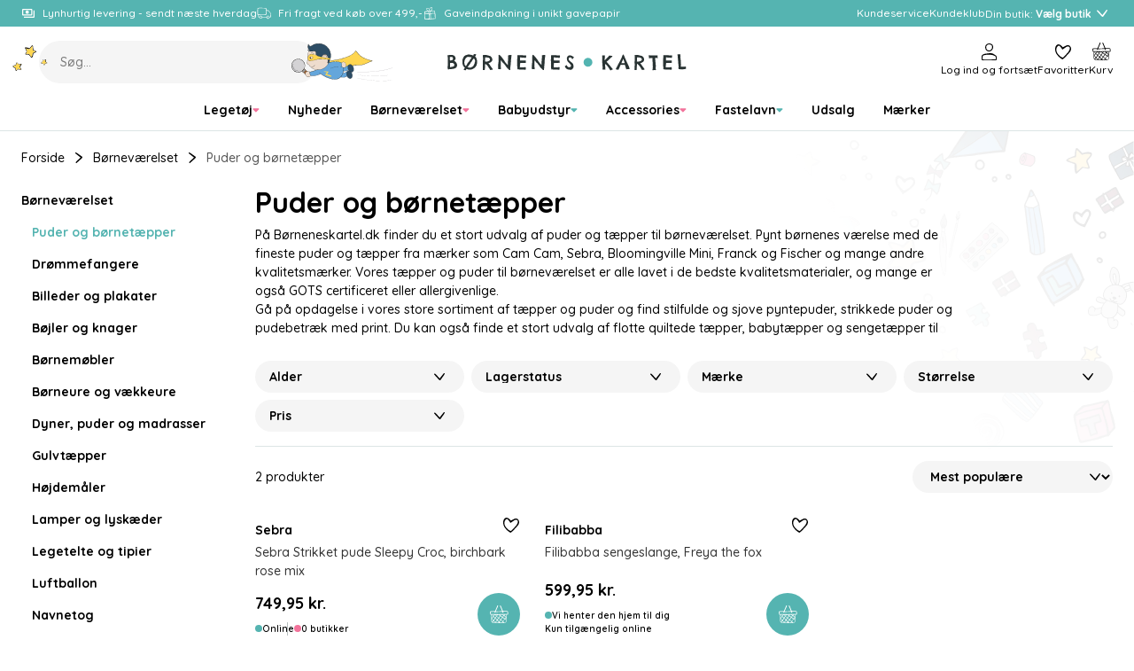

--- FILE ---
content_type: application/javascript
request_url: https://www.borneneskartel.dk/dist/286.4b1131b694411b9beed1.js
body_size: 7000
content:
"use strict";(globalThis.webpackChunkhesehustemplate=globalThis.webpackChunkhesehustemplate||[]).push([[286],{2913:(e,t,r)=>{r.r(t),r.d(t,{default:()=>ee});var a=r(6540),i=r(1468),l=r(4976),n=r(7767),s=r(6942),c=r.n(s);const o=r.p+"images/illustration-faded2.e6a349d47f1a609b8442.png";var m=r(1420),u=r(5575),d=r(6388),p=r(8221),g=r.n(p),f=r(5037);const v=e=>{let{id:t,values:r,checkboxClassName:l,onCheckboxChange:n}=e;const s=(0,i.d4)((e=>e.translations.website)),[o,u]=a.useState(""),[d,p]=a.useState(r||[]),g=r&&r?.length>10;a.useEffect((()=>{r&&(u(""),p(r))}),[r]);const v=e=>a.createElement("div",{className:f.A.checkboxLabel},a.createElement("span",null,e.label),a.createElement("span",{className:f.A.hitCount},"(",e.hitCount,")"));return a.createElement("div",{className:f.A.wrapper},g&&a.createElement(m.Sm,{className:f.A.searchInput,label:s.shared.searchIconLabel,placeholder:s.shared.searchPlaceholder,value:o,onChange:e=>{r&&e.target&&(u(e.target.value),p(r?.filter((t=>t.label?.toLowerCase().includes(e.target.value.toLowerCase())))))},hideLabel:!0,isSmall:!0}),d?.map((e=>a.createElement(m.GL,{className:c()(l),label:v(e),name:t,value:e.value,defaultChecked:e.isSelected,key:e.value+e.isSelected,onChange:n}))))};var E=r(5973);const h=e=>{let{id:t,min:r,max:l,selectedMin:n,selectedMax:s,className:o,isPrice:d,onChange:p}=e;const{currencySymbol:g,currencyPosition:f}=(0,i.d4)((e=>e.app));return void 0===r||void 0===l||null===r||null===l?null:a.createElement("div",{className:c()(E.A.wrapper,o)},a.createElement(m.e1,{className:E.A.rangeSlider,name:t,min:r,max:l,selectedMin:n??void 0,selectedMax:s??void 0,inputSuffix:d&&f===u.F2.Right&&g||void 0,inputPrefix:d&&f===u.F2.Left&&g||void 0,onChange:p}))};var P=r(8757);const b=e=>{let{isFullScreen:t,isPriceFilter:r,selectedMin:i,selectedMax:l,type:n,id:s,name:o,values:m,min:d,max:p,toBeSet:f,toBeRemoved:E,setToBeSetFilters:b,setToBeRemovedFilters:S,setPriceFilter:N}=e;const A=e=>{let{minVal:t,maxVal:r}=e;if(!(f&&E&&b&&S))return;const a=[{filter:s,value:t.toString()},{filter:s,value:r.toString()}],n=[{filter:s,value:i?.toString()},{filter:s,value:l?.toString()}];let c=f.filter((e=>e.filter!==s)),o=E.filter((e=>e.filter!==s));c=[...c,...a],o=[...o,...n],b(c),S(o)},y=a.useCallback(g()(A,300),[A]),x=e=>{let{minVal:t,maxVal:r}=e;N&&N({minPrice:t,maxPrice:r})},F=a.useCallback(g()(x,300),[x]);return r?a.createElement(h,{className:c()(P.A.inputWrapper,t&&"u-mt-md"),filters:f?.filter((e=>e.filter===s))??[],id:s,name:o,min:d,max:p,selectedMin:i,selectedMax:l,type:n,onChange:F,isPrice:!0}):n===u.RJ.Number?a.createElement(h,{className:c()(P.A.inputWrapper,t&&"u-mt-md"),filters:f?.filter((e=>e.filter===s))??[],id:s,name:o,min:d,max:p,selectedMin:i,selectedMax:l,type:n,onChange:y}):n===u.RJ.String?a.createElement(v,{id:s,name:o,values:m,type:n,checkboxClassName:P.A.inputWrapper,onCheckboxChange:e=>{const{value:t,checked:r}=e.currentTarget;if(!(f&&E&&b&&S))return;const a={filter:s,value:t};let i=f.filter((e=>e.filter!==a.filter||e.value!==a.value)),l=E.filter((e=>e.filter!==a.filter||e.value!==a.value));r?i=[...i,a]:l=[...l,a],b(i),S(l)}}):null};var S=r(4589);const N=e=>{let{className:t,onSubmit:r,onPriceSubmit:l,type:n,id:s,name:o,values:d,min:p,max:g,selectedMin:f,selectedMax:v,priceSliderValues:E,activeCount:h,toBeSet:P,toBeRemoved:N,setToBeSetFilters:A,setToBeRemovedFilters:y,priceFilter:x,setPriceFilter:F}=e;const C=(0,i.d4)((e=>e.translations.website)),[k,L]=a.useState(!1),B=E?x?.minPrice!==f||x?.maxPrice!==v:P?.some((e=>e.filter===s))||N?.some((e=>e.filter===s));return a.useEffect((()=>{L(!1)}),[P,N,x]),a.createElement(m.ms,{className:t,contentClassName:S.A.dropdownContent,buttonClassName:S.A.dropdownButton,forceClosed:k,buttonVariant:"secondary",buttonSize:"sm",buttonLabel:a.createElement(a.Fragment,null,a.createElement("span",{className:S.A.name},o),a.createElement(m.Ex,{className:S.A.badge,value:h,size:"sm"}))},a.createElement("form",{onSubmit:e=>{e.preventDefault(),(r||l)&&(L(!0),r&&r(s),l&&l())}},a.createElement("fieldset",null,a.createElement("legend",{className:S.A.legend},o),a.createElement("div",{className:c()(S.A.scrollWrapper,"u-scroll-wrapper-y")},a.createElement(b,{type:E?u.RJ.Number:n,name:E?C.productList.filters.price:o,id:E?"price":s,min:E?.minPrice??p,max:E?.maxPrice??g,selectedMin:(E?.selectedMinPrice||f)??void 0,selectedMax:(E?.selectedMaxPrice||v)??void 0,values:E?void 0:d,isPriceFilter:!!E,toBeSet:P,toBeRemoved:N,setToBeSetFilters:A,setToBeRemovedFilters:y,priceFilter:x,setPriceFilter:F}))),a.createElement("div",{className:"u-mt-md u-mx-md"},a.createElement(m.$n,{type:"submit",size:"sm",isFullWidth:!0,disabled:!B},C.productList.filters.choose))))},A=e=>{let t=0;const{values:r,min:a,max:i,selectedMin:l,selectedMax:n}=e;return r?(t=e.values?.filter((e=>e.isSelected)).length||0,t):(l&&null!=a&&l>a&&t++,n&&null!=i&&n<i&&t++,t)},y=e=>{let t=0;if(!e)return t;const{minPrice:r,maxPrice:a,selectedMinPrice:i,selectedMaxPrice:l}=e;return i&&null!=r&&i>r&&t++,l&&null!=a&&l<a&&t++,t};var x=r(3549);function F(){return F=Object.assign?Object.assign.bind():function(e){for(var t=1;t<arguments.length;t++){var r=arguments[t];for(var a in r)Object.prototype.hasOwnProperty.call(r,a)&&(e[a]=r[a])}return e},F.apply(this,arguments)}const C=e=>{const{filters:t,changeFilterMobile:r,priceSliderValues:l,buttonClassName:n,toBeSet:s,toBeRemoved:c,setToBeSetFilters:o,setToBeRemovedFilters:d,priceFilter:p,setPriceFilter:g,resetFilters:f}=e,[v,E]=a.useState(!1),[h,P]=a.useState([]),S=(0,i.d4)((e=>e.translations.website)),N=a.useCallback((()=>{E(!1),P([])}),[]),y=a.useCallback((()=>{P((e=>e.slice(0,-1)))}),[]),C=e=>{const{dataset:t}=e.currentTarget;P((e=>[...e,t.id]))},k=(e,t)=>a.createElement(a.Fragment,null,a.createElement("button",{className:x.A.itemButton,type:"button",onClick:C,"data-id":e.id},a.createElement("span",{className:x.A.itemTitle},e.name),a.createElement(m.Ex,{value:A(e),size:"sm"}),a.createElement(m.In,{name:"chevronDown",size:"md",rotate:270})),a.createElement(m.Ev,{isOpen:h.includes(e.id),title:e.name},a.createElement(b,F({},e,{isFullScreen:!0,toBeSet:s,toBeRemoved:c,setToBeSetFilters:o,setToBeRemovedFilters:d,priceFilter:p,setPriceFilter:g,isPriceFilter:t}))));return a.createElement(a.Fragment,null,a.createElement(m.$n,{className:n,size:"sm",variant:"secondary",onClick:()=>{E(!0)}},a.createElement(m.In,{name:"filters",size:"md"}),a.createElement("span",null,S.productList.filters.filtersButton)),a.createElement(m.aZ,{isOpen:v,handleClose:N,handleBack:y,title:S.productList.filters.filtersButton,footer:a.createElement("div",{className:x.A.footer},a.createElement(m.$n,{variant:"ghost",onClick:()=>{f(),N()},form:"filter-form"},S.productList.filters.resetFilters),a.createElement(m.$n,{type:"submit",variant:"primary",form:"filter-form"},S.productList.filters.showProducts))},a.createElement("form",{id:"filter-form",className:x.A.form,onSubmit:e=>{e.preventDefault(),r(),N()}},a.createElement("ul",{className:x.A.list},t.map((e=>a.createElement("li",{className:x.A.item,key:e.id},k(e)))),a.createElement("li",{className:x.A.item},k({type:u.RJ.Number,name:S.productList.filters.price,id:"price",min:l?.minPrice,max:l?.maxPrice,selectedMin:l?.selectedMinPrice,selectedMax:l?.selectedMaxPrice},!0))))))};var k=r(8662);const L="price",B=e=>{let{className:t,filters:r,priceFilters:l,onReset:n,onRemoveFilter:s}=e;const{currencySymbol:o,currencyPosition:d}=(0,i.d4)((e=>e.app)),p=(0,i.d4)((e=>e.translations.website)),g=[],f=a.useCallback(((e,t,r,a,i)=>{let l=e,n=t;return r&&(l=r),a&&(n=a),i===L&&(d===u.F2.Right?(l+=` ${o}`,n+=` ${o}`):(l=`${o} ${l}`,n=`${o} ${n}`)),{id:i,label:`${l}-${n}`}}),[o,d]);if(r?.forEach((e=>{const{id:t,values:r,min:a,max:i,selectedMin:l,selectedMax:n}=e;if(r?.length){const e=r?.filter((e=>e.isSelected)).map((e=>({id:t,label:e.label||"",value:e.value||""})));g?.push(...e)}if(void 0!==a&&void 0!==i&&null!==a&&null!==i){if(!l&&!n)return;g?.push(f(a,i,l,n,t))}})),l){const{minPrice:e,maxPrice:t,selectedMinPrice:r,selectedMaxPrice:a}=l;(r||a)&&g?.push(f(e,t,r,a,L))}return 0===g.length?null:a.createElement("section",{className:c()(k.A.wrapper,t)},g?.map((e=>a.createElement(m.vu,{onCancel:()=>s(e.id,e.value),key:e.id+e.value},e.label))),!!g?.length&&a.createElement(m.$n,{className:k.A.resetButton,variant:"linkButton",onClick:n},p.productList.filters.resetFilters))};var M=r(7385);const R=e=>{let{headlineText:t,text:r,buttonText:i,url:l,image:n,mobileImage:s,backgroundHexColor:o,textHexColor:u,resourceLocation:d}=e;return a.createElement(m.N_,{linkUrl:l||void 0,route:d,className:M.A.wrapper,style:{"--img-default":n?`url(${n})`:void 0,"--img-mobile":s?`url(${s})`:void 0,"--background-color":o||void 0,"--color":u||void 0}},t&&a.createElement("p",{className:M.A.headlineText},t),r&&a.createElement("h3",{className:c()(M.A.text,"u-hyphen")},r),i&&a.createElement(m.$n,null,i))};var w=r(7307);const T=e=>{let{className:t,description:r}=e;const l=(0,i.d4)((e=>e.translations.website)),[n,s]=a.useState(!0),[o,u]=a.useState(!1),d=a.useRef(null),p=a.useCallback((()=>{d.current&&(d.current.clientHeight>128?(s(!0),u(!1)):(s(!1),u(!0)))}),[]);return a.useEffect((()=>{"loaded"===document.fonts.status?p():document.fonts.ready.then((()=>{p()}))}),[r,p]),a.createElement("div",{className:c()(t,w.A.wrapper,{[w.A.truncate]:n&&!o}),style:{"--maxHeight":"128px"}},a.createElement("div",{ref:d,dangerouslySetInnerHTML:{__html:r}}),n&&a.createElement("div",{className:c()(w.A.overlay,{[w.A.isOpen]:o})},a.createElement(m.$n,{variant:"linkButton",onClick:()=>{u((e=>!e))}},o?l.productList.readLess:l.productList.readMore)))};var I=r(8113);const $=e=>{let{pagingInformation:t,phrase:r,didYouMean:l,banner:n}=e;const s=(0,i.d4)((e=>e.translations.website)),c=(0,i.d4)((e=>e.layout.data?.staticLinks)),o=c?.find((e=>e.pageType===u.g6.Search))?.url,p=!t.totalNumberOfItems,g=r||n?.name;return a.createElement("header",{className:I.A.header},n?a.createElement("div",{className:I.A.content},n.name&&n.logo&&a.createElement("img",{src:n.logo,alt:n.name,className:I.A.logo}),n.name&&a.createElement("h1",{className:I.A.title},n.name),n.description&&a.createElement(T,{className:I.A.description,description:n.description})):p?a.createElement(a.Fragment,null,l?a.createElement(a.Fragment,null,a.createElement("h1",{className:I.A.title},(0,d.w6)(s.productList.didYouMean,{0:a.createElement(m.N_,{to:{pathname:o,search:`?phrase=${l}`},state:{area:u.Gk.StaticPages,pageType:u.g6.Search},weight:"bold",richTextLink:!0},l)})),a.createElement("p",{className:I.A.didYouMean},(0,d.Ll)(s.productList.noResultsFor,{0:g}))):a.createElement("h1",{className:I.A.title},(0,d.Ll)(s.productList.noResultsFor,{0:g})),a.createElement("div",{className:I.A.suggestions},a.createElement("h2",{className:I.A.suggestionsHeading},s.productList.searchSuggestionsHeadline),a.createElement("ul",{className:I.A.suggestionsList},a.createElement("li",null,s.productList.searchSuggestionsText1),a.createElement("li",null,s.productList.searchSuggestionsText2),a.createElement("li",null,s.productList.searchSuggestionsText3)))):void 0!==r?a.createElement("h1",{className:I.A.title},(0,d.Ll)(s.productList.resultsFor,{0:r,1:t.totalNumberOfItems})):null)};var D=r(3033),O=r(3875);const z=e=>{let{currentPage:t,className:r,totalCount:l,pageSize:n,handleNext:s}=e;const o=(0,i.d4)((e=>e.translations.website)),u=t>=Math.ceil(l/n),d=u?l:t*n;return a.createElement("div",{className:c()(O.A.pagination,r)},a.createElement("label",{htmlFor:"pagination-progress"},(0,D.Ll)(o.shared.pagination.progress,{0:d,1:l})),a.createElement("progress",{id:"pagination-progress",className:O.A.progress,value:d,max:l}),!u&&a.createElement(m.$n,{variant:"secondary",isFullWidth:!0,onClick:s,className:"u-mt-lg"},o.shared.pagination.showNext))};var _=r(1885);const V=e=>{let{className:t,handlePrevious:r}=e;const l=(0,i.d4)((e=>e.translations.website));return a.createElement("div",{className:c()(_.A.paginationPrevious,t)},a.createElement(m.$n,{variant:"secondary",isFullWidth:!0,onClick:r},l.shared.pagination.showPrevious))};var q=r(9137),U=r(3055),Z=r(5015);const G=e=>{let{lineages:t,phrase:r}=e;const i=e=>a.createElement("ul",{className:Z.A.list},e.map((e=>{return a.createElement("li",{className:c()(Z.A.item,{[Z.A.isActive]:e.containsSelected||e.isSelected}),key:e.id},a.createElement(U.N,{className:c()(Z.A.link,{[Z.A.isSelected]:e.isSelected,[Z.A.isDisabled]:e.isDisabled}),to:e.isDisabled?void 0:(t=e.route?.externalRoute,r&&t?`${t}?phrase=${r}`:t),route:e.isDisabled?void 0:e.route,textLink:!0},e.name),e.children&&e.children.length>0&&i(e.children));var t})));return i(t)},H=e=>{let{sorting:t,currentSorting:r,className:l,setSorting:n,ctaGroupPos:s}=e;const c=(0,i.d4)((e=>e.translations.website)),o=a.useRef(`${r.sortBy},${r.sortDirection}`);return a.createElement(m.l6,{className:l,"aria-label":c.productList.sortBy,variant:"rounded",name:"sorting",value:o.current,onChange:e=>{o.current=e.target.value,n(o.current.substring(0,o.current.indexOf(",")),o.current.substring(o.current.indexOf(",")+1))},ctaGroupPos:s},t.map((e=>a.createElement("option",{key:`${e.sortBy},${e.sortDirection}`,value:`${e.sortBy},${e.sortDirection}`},e.displayName||""))))};function W(){return W=Object.assign?Object.assign.bind():function(e){for(var t=1;t<arguments.length;t++){var r=arguments[t];for(var a in r)Object.prototype.hasOwnProperty.call(r,a)&&(e[a]=r[a])}return e},W.apply(this,arguments)}const Y=function(){let e=arguments.length>0&&void 0!==arguments[0]?arguments[0]:8;const t=[];for(let r=0;r<e;r++)t.push({product:{id:`dummyProduct${r}`,isSkeleton:!0}});return t},j=e=>{let{lineages:t,banner:r,hasBanner:l,phrase:s,didYouMean:p,filters:g,priceSliderValues:f,items:v,sorting:E,currentSorting:h,pagingInformation:P,lowestPage:b,highestPage:S,loadNext:x,loadPrevious:F,setSorting:k,setFilter:L,onPriceSubmit:M,changeFilterMobile:w,resetFilters:T,isLoading:I,toBeSet:D,toBeRemoved:O,setToBeSetFilters:_,setToBeRemovedFilters:U,priceFilter:Z,setPriceFilter:j,removeFilter:J}=e;const K=(0,i.d4)((e=>e.translations.website)),{matchesSize:Q}=(0,d.lR)(),X=Q(["xs"]),ee=b&&b>1||!1,te=g?.sort(((e,t)=>e.name.localeCompare(t.name))),re=te&&te.length>0||!1,ae=f?.maxPrice&&f?.maxPrice>0||!1,ie=(0,n.wQ)(),le=(0,n.zy)();return a.useEffect((()=>{if("POP"===ie&&!I){const e=window.sessionStorage.getItem("scroll");if(e){window.sessionStorage.removeItem("scroll");const t=JSON.parse(e);if(t.key===le.key){const e=document.querySelector(`[data-id="${t.id}"]`);if(e){const{top:r}=e.getBoundingClientRect();window.scrollTo({top:window.scrollY+r-t.top})}}}}}),[ie,I,le.key]),a.createElement("div",{className:q.A.wrapper,style:{backgroundImage:`url("${o}")`}},r?.breadcrumbs&&l?a.createElement(m.fF,{className:"u-container-lg",breadCrumbs:r?.breadcrumbs}):a.createElement("div",{className:q.A.breadCrumbsPlaceholder}),a.createElement("article",{className:c()(q.A.contentWrapper,"u-container-lg")},a.createElement("aside",{className:q.A.aside},t&&a.createElement(G,{lineages:t,phrase:s||void 0})),a.createElement("main",null,a.createElement($,{pagingInformation:P||{currentPage:1,pageSize:36,totalNumberOfItems:1},phrase:s,didYouMean:p,banner:r}),(re||ae)&&a.createElement(a.Fragment,null,!X&&a.createElement("div",{className:"u-hide-sm-max"},a.createElement("section",{className:q.A.filterSection},re&&a.createElement(a.Fragment,null,te.map((e=>a.createElement(N,W({className:q.A.filterDropdown},e,{activeCount:A(e),onSubmit:L,key:e.id,toBeSet:D,toBeRemoved:O,setToBeSetFilters:_,setToBeRemovedFilters:U}))))),ae&&a.createElement(N,{className:q.A.filterDropdown,type:u.RJ.Number,name:K.productList.filters.price,id:"price",priceSliderValues:f,activeCount:y(f),priceFilter:Z,setPriceFilter:j,onPriceSubmit:M})),a.createElement(B,{className:"u-mt-xs",filters:te,priceFilters:f,onReset:T,onRemoveFilter:J})),a.createElement("div",{className:q.A.sortingRow},a.createElement("p",{className:q.A.productCount},P?.totalNumberOfItems||0," ",K.productList.products),a.createElement(C,{buttonClassName:q.A.mobileFilterButton,filters:te||[],priceSliderValues:f,isMobile:X,changeFilterMobile:w,toBeSet:D,toBeRemoved:O,setToBeSetFilters:_,setToBeRemovedFilters:U,resetFilters:T,priceFilter:Z,setPriceFilter:j}),E&&h&&a.createElement(H,{className:q.A.sortingSelect,sorting:E,currentSorting:h,setSorting:k}))),v&&v.length>0?a.createElement(a.Fragment,null,ee&&a.createElement(V,{className:"u-container-lg u-mb-xl",handlePrevious:F}),a.createElement("ul",{className:c()(q.A.productList,"u-grid u-grid-cols-custom")},v.map(((e,t)=>e.focusBanner?a.createElement("li",{className:q.A.focusBanner,key:`${e.focusBanner.index}-${t}`},a.createElement(R,e.focusBanner)):e.product?a.createElement("li",{"data-id":e.product.id,key:e.product.id},a.createElement(m.AA,W({},e.product,{page:e.page,lazyLoading:t>3,isMobile:X,listId:"plp"}))):null))),P&&a.createElement(z,{className:"u-container-lg u-mt-xl",currentPage:S||1,pageSize:P?.pageSize,totalCount:P?.totalNumberOfItems,handleNext:x}),r?.descriptionLong&&a.createElement("div",{className:q.A.descriptionLong,dangerouslySetInnerHTML:{__html:r?.descriptionLong}})):I?a.createElement("ul",{className:c()(q.A.productList,"u-grid u-grid-cols-custom")},Y(P?.pageSize).map((e=>a.createElement("li",{key:e.product?.id},a.createElement(m.AA,{isSkeleton:!0}))))):null)))};var J=r(2337),K=r(9867),Q=r(4938),X=r(2896);const ee=e=>{const{query:t,page:r}=e,[n,s]=(0,l.ok)(),c=(0,a.useRef)(n),[o,m]=(0,a.useReducer)((0,J.t0)(c),{...t,mode:J.nu.REPLACE}),[d,p]=a.useState([]),[g,f]=a.useState([]),[v,E]=(0,a.useState)(r||null),[h,P]=a.useState({minPrice:void 0,maxPrice:void 0}),[b,S]=(0,a.useState)(!1),[N,A]=(0,a.useState)((()=>r?.items.map((e=>({...e,page:r.pagingInformation.currentPage||1}))))),y=(0,a.useRef)(o.page||r?.pagingInformation.currentPage||1),x=(0,a.useRef)(o.page||r?.pagingInformation.currentPage||1),F=(0,i.d4)((e=>e.translations.website.productList.pageMetaData)),C=(0,i.wA)(),k=(e,t)=>{const r={...o,sortBy:e,sortDirection:t,page:1,mode:J.nu.REPLACE};m({type:J.Z_.UPDATE,query:r})},B=e=>{const t=d.filter((t=>t.filter===e)),r=g.filter((t=>t.filter===e)),a=r?.length>0&&o.filters&&o.filters.length>0?o.filters.filter((e=>!r.some((t=>t.filter===e.filter&&t.value===e.value)))):o.filters,i={...o,filters:[...a||[],...t||[]],page:1,mode:J.nu.REPLACE};m({type:J.Z_.UPDATE,query:i}),p((t=>t.filter((t=>t.filter!==e)))),f((t=>t.filter((t=>t.filter!==e))))},M=()=>{const e={...o,minPrice:h.minPrice?Math.floor(h.minPrice):void 0,maxPrice:h.maxPrice?Math.ceil(h.maxPrice):void 0,page:1,mode:J.nu.REPLACE};m({type:J.Z_.UPDATE,query:e}),P({minPrice:void 0,maxPrice:void 0})},R=()=>{const e=g?.length>0&&o.filters&&o.filters.length>0?o.filters.filter((e=>!g.some((t=>t.filter===e.filter&&t.value===e.value)))):o.filters,t={...o,filters:[...e||[],...d||[]],minPrice:h.minPrice?Math.floor(h.minPrice):void 0,maxPrice:h.maxPrice?Math.ceil(h.maxPrice):void 0,page:1,mode:J.nu.REPLACE};m({type:J.Z_.UPDATE,query:t}),p([]),f([]),P({minPrice:void 0,maxPrice:void 0})},w=()=>{const e={...o,filters:[],minPrice:void 0,maxPrice:void 0,page:1,mode:J.nu.REPLACE};m({type:J.Z_.UPDATE,query:e}),p([]),f([]),P({minPrice:void 0,maxPrice:void 0})},T=(e,t)=>{const r=e!==L&&o.filters&&o.filters.length>0?o.filters.filter((r=>t?e!==r.filter||r.value!==t:e!==r.filter)):o.filters,a={...o,filters:r,minPrice:e===L?void 0:o.minPrice,maxPrice:e===L?void 0:o.maxPrice,page:1,mode:J.nu.REPLACE};m({type:J.Z_.UPDATE,query:a}),p((t=>t.filter((t=>t.filter!==e)))),f((t=>t.filter((t=>t.filter!==e))))},I=()=>{const e=y.current-1,t={...o,page:e,mode:J.nu.PREPEND};m({type:J.Z_.UPDATE,query:t})},$=()=>{const e=x.current+1,t={...o,page:e,mode:J.nu.APPEND};m({type:J.Z_.UPDATE,query:t})};if(a.useEffect((()=>{if(r)return;const e=t.productCategoryId===o.productCategoryId,a=t.brandId===o.brandId,i=n?.toString()===c.current?.toString();e&&a&&i||(c.current=n,m({type:J.Z_.UPDATE,query:{...t,mode:J.nu.REPLACE}}))}),[r,t]),a.useEffect((()=>{if(r&&C(K.t.setPageId("ProductList")),!r&&!b&&(S(!0),o.mode===J.nu.APPEND?(x.current+=1,A((e=>[...e||[],...Y(o.pageSize)]))):o.mode===J.nu.PREPEND?(y.current-=1,A((e=>[...Y(o.pageSize),...e||[]]))):(y.current=o.page||1,x.current=o.page||1,A(void 0)),(0,J.wr)(o).then((e=>{if(e.data.items){const t=e.data.items.map((e=>({...e,page:o.page||1})));o.mode==J.nu.APPEND?A((e=>[...e?.filter((e=>!e.product?.isSkeleton))||[],...t||[]])):o.mode==J.nu.REPLACE?A(t||[]):o.mode==J.nu.PREPEND&&A((e=>[...t||[],...e?.filter((e=>!e.product?.isSkeleton))||[]]))}E((t=>({...t,...e.data})));const t=`${o.productCategoryId}-${o.brandId}-${c.current.toString()}`;C(K.t.setPageId(`ProductList-${t}`))})).catch((e=>{console.error(e)})).finally((()=>{S(!1)})),c.current&&c.current.toString()!==n.toString())){const e=o.productCategoryId?{area:u.Gk.ProductCategory,productCategoryId:o.productCategoryId}:o.brandId?{area:u.Gk.Brand,brandId:o.brandId}:{area:u.Gk.StaticPages,pageType:u.g6.Search};s(c.current,{state:e})}}),[o]),!v||!v?.pagingInformation)return a.createElement(X.A,null,a.createElement(j,{items:N,loadPrevious:I,loadNext:$,setSorting:k,setFilter:B,onPriceSubmit:M,changeFilterMobile:R,resetFilters:w,isLoading:!0,toBeSet:d,toBeRemoved:g,setToBeSetFilters:p,setToBeRemovedFilters:f,priceFilter:h,setPriceFilter:P,removeFilter:T}));const D=v.pagingInformation.currentPage,O=1===D?"":`?page=${D}`,z=1===D?"":"?page="+(D-1),_=`?page=${D+1}`;return a.createElement(X.A,null,a.createElement(Q.A,{metaData:(()=>{const e=v.banner,t=v.pageMetadata;return e&&(e.metaTitle||e.metaDescription||e.metaKeywords)?{...v.pageMetadata||{},title:e.metaTitle,description:e.metaDescription,keywords:e.metaKeywords}:{...t||{},title:t?.title||e?.name||F.title,description:t?.description||F.description,keywords:t?.keywords||F.keywords}})(),openGraph:v.pageMetadata.openGraph},a.createElement("link",{rel:"canonical",href:v.pageMetadata?.canonicalLink+O}),z&&a.createElement("link",{rel:"prev",href:v.pageMetadata?.canonicalLink+z}),_&&a.createElement("link",{rel:"next",href:v.pageMetadata?.canonicalLink+_})),a.createElement(j,{lineages:v.lineages,banner:v.banner,hasBanner:v.hasBanner,filters:v.filters,priceSliderValues:v.priceSliderValues,phrase:v.phrase,didYouMean:v.didYouMean,sorting:v.sorting,currentSorting:v.currentSorting,pagingInformation:v.pagingInformation,lowestPage:y.current,highestPage:x.current,items:N,loadPrevious:I,loadNext:$,setSorting:k,setFilter:B,onPriceSubmit:M,changeFilterMobile:R,resetFilters:w,totalNumber:v.pagingInformation.totalNumberOfItems,isLoading:!N||b,toBeSet:d,toBeRemoved:g,setToBeSetFilters:p,setToBeRemovedFilters:f,priceFilter:h,setPriceFilter:P,removeFilter:T}))}}}]);